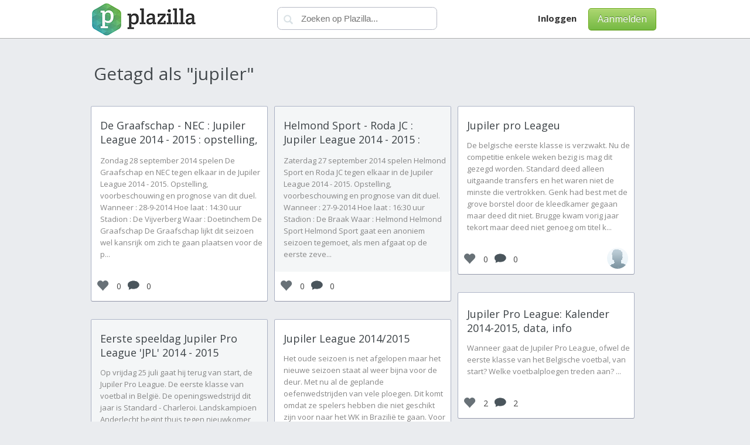

--- FILE ---
content_type: text/html; charset=utf-8
request_url: https://plazilla.com/tagged/jupiler
body_size: 3288
content:
<!DOCTYPE html>
<html>
<head>
  <meta http-equiv="Content-Type" content="text/html; charset=utf-8">
  <meta name="viewport" content="width=device-width, initial-scale=1">
  <title>Alle artikelen over Jupiler - Plazilla.com</title>
  <link href='//fonts.googleapis.com/css?family=Crete+Round|Open+Sans:400,700' rel='stylesheet' type='text/css'>
  <link rel='stylesheet' media="all" href='/css/version/v7/base.css'>
  <link rel="icon" href="//amz01.plzcdn.com/favicon.ico" type="image/x-icon">
  <link rel="shortcut icon" href="//amz01.plzcdn.com/favicon.ico" type="image/x-icon">
  <meta name="description" content="Vind en volg artikelen met de tag 'Jupiler' op Plazilla">
  <script type="text/javascript" src="/js/version/v7/main.js"></script>
</head>
<body style="padding-top:70px;">
  <div id="header-wrap" style="position: fixed;top:0;">
    <div id="headerbar">
      <div class="container">
        <script type="text/javascript">
        $(function() {
        $('#menu').mmenu({
                 searchfield:{
                        add: true,
                        search: false,
                        noResults:false,
                        form:true
                    }
        });
        $("#mmss").click(function(){
         var sv=$("#menu .mm-search input").val();
         window.location.href='/search?q='+sv;
        });

        });
        function mbmns(){
        var docw=$("body").width();
        if($('#mblmnu').is(':visible')){
                $('#mblmnu').hide();
                 $('body').css('margin-left','0px');
                 $('body').css('width','auto');
         }else{
                 $('#mblmnu').show();
                 $('body').css('width',docw+'px');
                 $('body').css('margin-left','250px');
                 $('body').css('overflow-x','hidden');
                 }
        }
        </script>
        <div class="headblock" id="headblocklogo">
          <a id="mobim" style='' href='#menu'></a>
          <div id="logoc">
            <a href="/" id="logo" class="ir">Plazilla</a>
          </div>
        </div>
        <div class="headblock" id="headblocksearch">
          <form action='//plazilla.com/search' method='get'>
            <div id="searchtop">
              <input type="submit" value="" id="searchq"><input type="text" name="q" id="search" placeholder="Zoeken op Plazilla...">
            </div>
          </form>
        </div>
        <div class="headblock" id="headblockright">
          <div id="righttop" style="float:right">
            <div style="float:right" class="buttongreen" id="sgnl">
              <a href="/signup">Aanmelden</a>
            </div>
            <div id="toplinks" style="float:right">
              <a id="abtl" style='margin-left:20px;' href="/login"><b>Inloggen</b></a>
            </div>
          </div>
        </div>
      </div>
    </div>
  </div>
  <nav id="menu">
    <ul>
      <li>
        <a href="/about">Wat is Plazilla</a>
      </li>
      <li>
        <a href="/login">Inloggen</a>
      </li>
      <li>
        <a href="/signup">Aanmelden</a>
      </li>
      <li>
        <a href="/privacy">Privacy</a>
      </li>
    </ul>
  </nav>
  <div class="container">
    <script type="text/javascript">

    function checkready(){
    if (typeof Plazilla != "undefined") {
    $(document).ready(function(){
        Plazilla.PagesScrolladdlink="tagged/jupiler";
        Plazilla.PagesScrollstart = "0";
        Plazilla.PagesScrollstartr = "0";
        Plazilla.PagesScrollscroll_results = 6;
        Plazilla.PagesScrollscroll_grow = 6;
        Plazilla.PagesScrollpage = "tag";
        Plazilla.PagesScrollexlink="&q=jupiler";
        Plazilla.grid = true;
        Plazilla.msnry= new Masonry( '.grid', {});

        Plazilla.PagesScrollinit();
        clearInterval(chrdin); 
        Plazilla.msnry.layout();

    });
    }
    }
    var chrdin=setInterval(function(){checkready();}, 500);
    </script>
    <div id="tagsearch_header" style="float: left; clear: both; width: 100%; margin: 35px 0 0px 0;">
      <h1 class="hdehder">Getagd als "jupiler"</h1>
    </div>
    <div id="updatelist" class="grid" style='max-width:980px;float:left;width:100%;'>
      <div class="boxholdtbla">
        <div class="boxtbla" style="">
          <h4 class="pdng"><a href='/page/4295151132/de-graafschap-nec-jupiler-league-2014-2015-opstelling-voorbeschouwing-prognose' title='De Graafschap - NEC : Jupiler League 2014 - 2015 : opstelling, voorbeschouwing, prognose'>De Graafschap - NEC : Jupiler League 2014 - 2015 : opstelling, voorbeschouwing, prognose</a></h4>
          <div class="txt pdng">
            Zondag 28 september 2014 spelen De Graafschap en NEC tegen elkaar in de Jupiler League 2014 - 2015. Opstelling, voorbeschouwing en prognose van dit duel. Wanneer : 28-9-2014 Hoe laat : 14:30 uur Stadion : De Vijverberg Waar : Doetinchem De Graafschap De Graafschap lijkt dit seizoen wel kansrijk om zich te gaan plaatsen voor de p...
          </div>
        </div>
        <div style='width:100%;float:left;'>
          <div style="line-height:50px;float:left;margin:0 10px 0 10px;">
            <div class="votesicon"></div>0
          </div>
          <div style="line-height:50px;float:left;">
            <div class="commentsicon"></div>0
          </div><a class="avatar36x36" href="/fries77" style="float:right;margin:5px 10px 5px 10px;"><img src='http://www.xead.nl/resize/36-36/upload/MTQ4MDY=' alt=''></a>
        </div>
      </div>
      <div class="boxholdtbla">
        <div class="boxtbla" style="background: #F4F6F7;">
          <h4 class="pdng"><a href='/page/4295151102/helmond-sport-roda-jc-jupiler-league-2014-2015-opstelling-voorbeschouwing-prognose' title='Helmond Sport - Roda JC : Jupiler League 2014 - 2015 : opstelling, voorbeschouwing, prognose'>Helmond Sport - Roda JC : Jupiler League 2014 - 2015 : opstelling, voorbeschouwing, prognose</a></h4>
          <div class="txt pdng">
            Zaterdag 27 september 2014 spelen Helmond Sport en Roda JC tegen elkaar in de Jupiler League 2014 - 2015. Opstelling, voorbeschouwing en prognose van dit duel. Wanneer : 27-9-2014 Hoe laat : 16:30 uur Stadion : De Braak Waar : Helmond Helmond Sport Helmond Sport gaat een anoniem seizoen tegemoet, als men afgaat op de eerste zeve...
          </div>
        </div>
        <div style='width:100%;float:left;'>
          <div style="line-height:50px;float:left;margin:0 10px 0 10px;">
            <div class="votesicon"></div>0
          </div>
          <div style="line-height:50px;float:left;">
            <div class="commentsicon"></div>0
          </div><a class="avatar36x36" href="/fries77" style="float:right;margin:5px 10px 5px 10px;"><img src='http://www.xead.nl/resize/36-36/upload/MTQ4MDY=' alt=''></a>
        </div>
      </div>
      <div class="boxholdtbla">
        <div class="boxtbla" style="">
          <h4 class="pdng"><a href='/page/4295147167/jupiler-pro-leageu' title='Jupiler pro Leageu'>Jupiler pro Leageu</a></h4>
          <div class="txt pdng">
            De belgische eerste klasse is verzwakt. Nu de competitie enkele weken bezig is mag dit gezegd worden. Standard deed alleen uitgaande transfers en het waren niet de minste die vertrokken. Genk had best met de grove borstel door de kleedkamer gegaan maar deed dit niet. Brugge kwam vorig jaar tekort maar deed niet genoeg om titel k...
          </div>
        </div>
        <div style='width:100%;float:left;'>
          <div style="line-height:50px;float:left;margin:0 10px 0 10px;">
            <div class="votesicon"></div>0
          </div>
          <div style="line-height:50px;float:left;">
            <div class="commentsicon"></div>0
          </div><a class="avatar36x36" href="/janse7" style="float:right;margin:5px 10px 5px 10px;"><img src='/img/avatar_36x36.png' alt=''></a>
        </div>
      </div>
      <div class="boxholdtbla">
        <div class="boxtbla" style="">
          <div class="imgholder" style="">
            <a href='/page/4295143150/jupiler-pro-league-kalender-2014-2015-data-info'><img src='http://c2.plzcdn.com/ZillaIMG/e08b2cf0c1994e3bd870093f49d5b9d1_1405786917_medium.jpg' style='width:300px;' alt=''></a>
          </div>
          <h4 class="pdng"><a href='/page/4295143150/jupiler-pro-league-kalender-2014-2015-data-info' title='Jupiler Pro League: Kalender 2014-2015, data, info'>Jupiler Pro League: Kalender 2014-2015, data, info</a></h4>
          <div class="txt pdng">
            Wanneer gaat de Jupiler Pro League, ofwel de eerste klasse van het Belgische voetbal, van start? Welke voetbalploegen treden aan? ...
          </div>
        </div>
        <div style='width:100%;float:left;'>
          <div style="line-height:50px;float:left;margin:0 10px 0 10px;">
            <div class="votesicon"></div>2
          </div>
          <div style="line-height:50px;float:left;">
            <div class="commentsicon"></div>2
          </div><a class="avatar36x36" href="/schweiz" style="float:right;margin:5px 10px 5px 10px;"><img src='http://c2.plzcdn.com/ZillaIMG/53d5c10a9536c1d50024f1d8d42cfedb_1383389708_small.jpg' alt=''></a>
        </div>
      </div>
      <div class="boxholdtbla">
        <div class="boxtbla" style="background: #F4F6F7;">
          <h4 class="pdng"><a href='/page/4295138644/eerste-speeldag-jupiler-pro-league-jpl-2014-2015' title='Eerste speeldag Jupiler Pro League '>Eerste speeldag Jupiler Pro League 'JPL' 2014 - 2015</a></h4>
          <div class="txt pdng">
            Op vrijdag 25 juli gaat hij terug van start, de Jupiler Pro League. De eerste klasse van voetbal in België. De openingswedstrijd dit jaar is Standard - Charleroi. Landskampioen Anderlecht begint thuis tegen nieuwkomer Moeskroen - Péruwelz. Eerste speeldag: Vrijdag 25 juli, 20.30u: Standard - Charleroi Zaterdag 26 juli 18u: Waa...
          </div>
        </div>
        <div style='width:100%;float:left;'>
          <div style="line-height:50px;float:left;margin:0 10px 0 10px;">
            <div class="votesicon"></div>0
          </div>
          <div style="line-height:50px;float:left;">
            <div class="commentsicon"></div>2
          </div><a class="avatar36x36" href="/matthiast" style="float:right;margin:5px 10px 5px 10px;"><img src='http://amz02.plzcdn.com/c5e13bdcc75c4d1735125e8c9bf7e2c4_36x36.jpg' alt=''></a>
        </div>
      </div>
      <div class="boxholdtbla">
        <div class="boxtbla" style="">
          <h4 class="pdng"><a href='/page/4295136677/jupiler-league-2014-2015' title='Jupiler League 2014/2015'>Jupiler League 2014/2015</a></h4>
          <div class="txt pdng">
            Het oude seizoen is net afgelopen maar het nieuwe seizoen staat al weer bijna voor de deur. Met nu al de geplande oefenwedstrijden van vele ploegen. Dit komt omdat ze spelers hebben die niet geschikt zijn voor naar het WK in Brazilië te gaan. Voor veel neutrale toeschouwers maar ook zeker voor supporters wordt het dit seizoen l...
          </div>
        </div>
        <div style='width:100%;float:left;'>
          <div style="line-height:50px;float:left;margin:0 10px 0 10px;">
            <div class="votesicon"></div>0
          </div>
          <div style="line-height:50px;float:left;">
            <div class="commentsicon"></div>0
          </div><a class="avatar36x36" href="/maurice-peters" style="float:right;margin:5px 10px 5px 10px;"><img src='/img/avatar_36x36.png' alt=''></a>
        </div>
      </div>
    </div>
    <div id="footerload" style="margin: 0px auto 0px auto;">
      <div style="float:left;text-align:center;width:100%;"><img src="/img/loading.gif" id="ldajx" alt="" style="margin:20px auto;"></div>
    </div>
    <div id="footer">
      <ul>
        <li>
          <a href="/privacy">Privacy</a>
        </li>
        <li>
          <a href="/help">Hulp</a>
        </li>
        <li>
          <a href="/abuse">Misbruik</a>
        </li>
        <li>
          <a href="/trending">Trending</a>
        </li>
        <li>
          <a href="/newpages">Nieuw</a>
        </li>
        <li>
          <a href="/privacy">Privacy</a>
        </li>
        <li>
          <a href="/users">Gebruikers</a>
        </li>
        <li>&copy; <a href="/about">Plazilla</a>
        </li>
      </ul>
    </div>
  </div>
<script defer src="https://static.cloudflareinsights.com/beacon.min.js/vcd15cbe7772f49c399c6a5babf22c1241717689176015" integrity="sha512-ZpsOmlRQV6y907TI0dKBHq9Md29nnaEIPlkf84rnaERnq6zvWvPUqr2ft8M1aS28oN72PdrCzSjY4U6VaAw1EQ==" data-cf-beacon='{"version":"2024.11.0","token":"2d2996637fec42ba862c4afa246f87e1","r":1,"server_timing":{"name":{"cfCacheStatus":true,"cfEdge":true,"cfExtPri":true,"cfL4":true,"cfOrigin":true,"cfSpeedBrain":true},"location_startswith":null}}' crossorigin="anonymous"></script>
</body>
</html>
